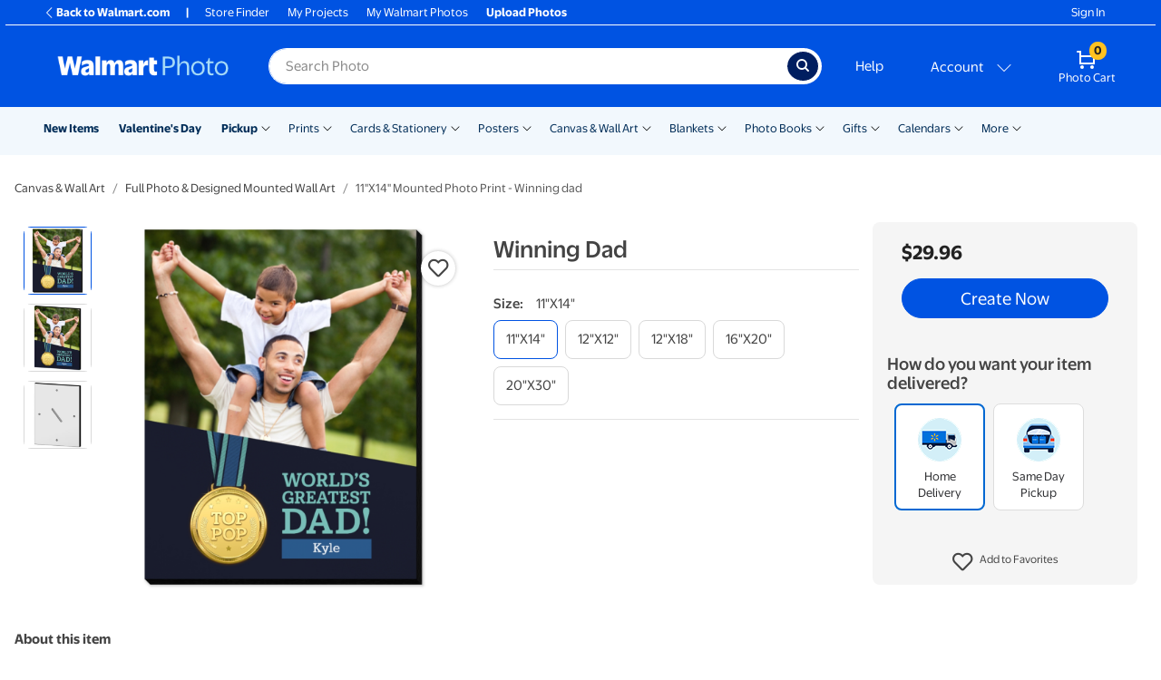

--- FILE ---
content_type: application/javascript
request_url: https://photos3.walmart.com/vite/assets/location-sidebar-BC8Dqo--.js
body_size: 1542
content:
var p=Object.defineProperty;var m=(r,a,e)=>a in r?p(r,a,{enumerable:!0,configurable:!0,writable:!0,value:e}):r[a]=e;var n=(r,a,e)=>m(r,typeof a!="symbol"?a+"":a,e);import{r as h,R as t}from"./index-CPN0bZBH.js";import{c as u}from"./client-DOg9krxZ.js";import{c as b}from"./index-DrS9yAoW.js";import{b as C}from"./ui-Dp4xtUvQ.js";import{r as l}from"./index-C-gA8Ieu.js";import{Z as d}from"./zip-codes-D6UCxasl.js";import{i as o}from"./validations-BYOK3YPq.js";import{a as E}from"./cart-items-change-events-pzvDJdxG.js";import{B as S}from"./button-D7ZD3-lF.js";import{P as f}from"./index-DMalvHVt.js";import{u as i}from"./useGenStore-DZMmk1Sv.js";import"./_commonjsHelpers-D6-XlEtG.js";import"./index-BfM5NbKg.js";import"./Transition-BT52JWBo.js";import"./react-lifecycles-compat.es-S3JVfu6A.js";import"./generic-helpers-Dn9oFaHj.js";import"./translate-Ov18RLD8.js";import"./store-CBCDFftP.js";import"./use-is-first-render-C-T0-gLs.js";class v extends h.Component{constructor(a){super(a),this.handleClose=this.handleClose.bind(this)}componentDidMount(){this.toggleScrollableBody()}componentDidUpdate(){this.toggleScrollableBody()}render(){const{open:a,right:e,className:s}=this.props,c=e?"slidebar-right":"slidebar-left";return t.createElement("div",{className:s},t.createElement(l.CSSTransition,{appear:!0,in:!!a,timeout:200,classNames:"slidebar-backdrop"},t.createElement("div",{className:"slidebar-backdrop",onClick:this.handleClose})),t.createElement(l.CSSTransition,{appear:!0,in:!!a,timeout:200,classNames:"slidebar",onEnter:this.props.onOpen},t.createElement("aside",{className:`slidebar ${c}`},this.renderHeader(),this.props.children)))}renderHeader(){return t.createElement("header",{className:"slidebar-header"},t.createElement("div",{className:"slidebar-title"},this.props.title),t.createElement("button",{className:"slidebar-close btn btn-link","aria-label":"Close",onClick:this.handleClose},t.createElement("i",{className:"fas fa-times"})))}handleClose(){this.props.onClose()}toggleScrollableBody(){$("body").css("overflow-y",this.props.open?"hidden":"")}}class N extends t.Component{constructor(e){super(e);n(this,"handleClose",()=>{i.setState(e=>({...e,openSidebar:!1}))});n(this,"handleOpen",()=>{const e=d.load();this.setState(s=>({zipCode:e,inputStatus:o(e)?s.inputStatus:"invalid"})),$(".location-sidebar .slidebar-close").focus()});n(this,"zipCodeUpdated",()=>{const{zipCode:e}=this.state;d.save(e),C.dispatch({type:E.ZIP_CODE_CHANGE,value:e})});n(this,"handleZipCodeChange",e=>{const s=e.target.value;if(!o(s)){this.setState({inputStatus:"invalid",zipCode:s});return}this.setState({inputStatus:"saved",zipCode:s},this.zipCodeUpdated)});n(this,"handleClear",()=>{this.setState({zipCode:"",inputStatus:null})});n(this,"handleInvalidInput",e=>{this.setState({inputStatus:"invalid",zipCode:e})});n(this,"handleEnterKey",e=>{const{zipCode:s}=this.state;e.key==="Enter"&&o(s)&&this.handleClose()});this.state={open:i.getState().openSidebar,zipCode:""}}componentDidMount(){this.unSubscribeGenStore=i.subscribe(e=>e.openSidebar,e=>{this.setState({open:e})})}componentWillUnmount(){this.unSubscribeGenStore()}renderSearch(){const{inputStatus:e,zipCode:s}=this.state;return t.createElement("section",{className:"location"},t.createElement("i",{className:"fas fa-map-marker-alt"}),t.createElement("div",null,t.createElement("p",null,"Update your location to get accurate prices and availability."),t.createElement("div",{className:"zip-code-input-wrapper"},t.createElement(f,{id:"side-bar-zip-code-input",inputClassName:b({"locator-sidebar-invalid-input":e==="invalid"}),initialValue:s,onChange:this.handleZipCodeChange,onKeyDown:this.handleEnterKey,hideLabel:!0},t.createElement(S,{onClick:this.handleClear,className:"btn-link clear",text:"Clear",icon:"fa-times",hideLabel:!0}),t.createElement("label",{htmlFor:"side-bar-zip-code-input"},"Enter ZIP code"))),e==="saved"&&t.createElement("p",null,"Location Updated")))}renderLinks(){const{zipCode:e}=this.state;return t.createElement("section",{className:"links"},t.createElement("a",{href:`/store-finder?address=${e}`},t.createElement("i",{className:"fas fa-home-alt"}),t.createElement("span",null,"Local Store")),t.createElement("a",{href:"/store-finder"},t.createElement("i",{className:"fas fa-store"}),t.createElement("span",null,"Store Finder")))}render(){const{open:e}=this.state,s=[t.createElement("i",{key:"ls-icon",className:"fas fa-map-marker-alt"}),t.createElement("h4",{key:"ls-h4"},"Location")];return t.createElement(v,{className:"location-sidebar",right:!0,title:s,open:e,onOpen:this.handleOpen,onClose:this.handleClose},this.renderSearch(),this.renderLinks())}}document.body.insertAdjacentHTML("beforeend",'<div id="location-sidebar"></div>');u.createRoot(document.getElementById("location-sidebar")).render(t.createElement(N,null));document.querySelectorAll('header a[href$="/store-finder"]').forEach(r=>{r.addEventListener("click",function(a){a.preventDefault(),i.setState(e=>({...e,openSidebar:!0}))})});
//# sourceMappingURL=location-sidebar-BC8Dqo--.js.map


--- FILE ---
content_type: application/javascript
request_url: https://photos3.walmart.com/vite/assets/utils-cKcaCDzZ.js
body_size: -51
content:
const n=e=>e.url==="@custom"||e.url==="@media"?e.otherUrl:e.url||"#",a=e=>!!e.src,r=e=>{if(e.tag)return e.tag},t=e=>e.url==="@wrapper",u=e=>typeof e.sublinks<"u",o=e=>{if(e.sublinks)return e.sublinks.some(s=>typeof s.sublinks<"u")},l=(e,s)=>{e.preventDefault(),s.active?s.onMouseLeave():s.onMouseEnter()},c=(e,s)=>{(e.key==="Enter"||e.key===" ")&&(e.preventDefault(),s.onMouseEnter()),e.key==="Escape"&&(e.preventDefault(),s.onMouseLeave())},f=(e,s)=>{e.key==="Escape"&&(e.preventDefault(),s.onMouseLeave())};export{t as a,c as b,l as c,f as d,o as e,u as f,n as h,r as l,a as m};
//# sourceMappingURL=utils-cKcaCDzZ.js.map


--- FILE ---
content_type: application/javascript
request_url: https://photos3.walmart.com/vite/assets/delivery-options-list-CNsBj2dj.js
body_size: 2538
content:
import{R as e}from"./index-CPN0bZBH.js";import{c as p}from"./index-DrS9yAoW.js";import{c as v}from"./index-DekJKXTb.js";import{R as C}from"./index-DjTaDkMy.js";import{D as f}from"./calculator-DzBra_Y1.js";import{g as h}from"./generic-helpers-Dn9oFaHj.js";import{t as r}from"./translate-Ov18RLD8.js";import{P as O}from"./progress-button-CMl2OSHz.js";import{P as x}from"./index-BfM5NbKg.js";import{Z as b}from"./zip-codes-D6UCxasl.js";import{i as w}from"./validations-BYOK3YPq.js";import{c as F}from"./columnise-CvhhZP8T.js";import{S as R}from"./store-CBCDFftP.js";import{D as U}from"./delivery-option-icon-ZY9wZbqv.js";import{W as I}from"./warning-message-BFyHhArb.js";const N={clickAction(){this.props.handleOpen(C.findDOMNode(this),this.props.disabled)}},S=v({mixins:[N],render(){return e.createElement("div",{className:p("media delivery-box",{disabled:this.props.disabled}),onClick:this.clickAction},e.createElement("div",{className:"media-left"},e.createElement("i",{className:"fas fa-truck"}," ")),e.createElement("div",{className:"media-body"},e.createElement("div",{className:"row"},e.createElement("div",{className:" col-6 col-sm-12"},this.props.title),e.createElement("div",{className:"col-6 col-sm-12"},e.createElement("span",{className:"see-locations-message d-none d-sm-block"},this.props.disabled?"Unavailable":"See locations",e.createElement("span",{className:p("caret",{open:this.props.open})})),e.createElement("span",{className:"see-locations-message d-block d-sm-none text-right"},this.props.disabled?"Unavailable":"See locations",e.createElement("span",{className:"chevron"},">"))))))}}),_=v({mixins:[N],render(){return e.createElement("div",{className:p("media delivery-box",{disabled:this.props.disabled}),onClick:this.clickAction},e.createElement("div",{className:"media-left"},e.createElement("i",{className:"far fa-clock"}," ")),e.createElement("div",{className:"media-body"},e.createElement("div",{className:"row"},e.createElement("div",{className:"col-sm-12 col-6"},this.props.title),e.createElement("div",{className:"col-sm-12 col-6"},e.createElement("span",{className:"see-locations-message d-none d-sm-block"},this.props.disabled?"Unavailable":"See locations",e.createElement("span",{className:p("caret",{open:this.props.open})})),e.createElement("span",{className:"see-locations-message d-block d-md-none text-right"},this.props.disabled?"Unavailable":"See locations",e.createElement("span",{className:"chevron"},">"))))))}}),g=v({mixins:[N],render(){return e.createElement("div",{className:p("media delivery-box",{disabled:this.props.disabled}),onClick:this.clickAction},e.createElement("div",{className:"media-left"},e.createElement("i",{className:"far fa-clock"}," ")),e.createElement("div",{className:"media-body"},e.createElement("div",{className:"row"},e.createElement("div",{className:"col-sm-12 col-6"},this.props.title),e.createElement("div",{className:"col-sm-12 col-6"},e.createElement("span",{className:"see-locations-message d-none d-sm-block"},this.props.disabled?"Unavailable":"See locations",e.createElement("span",{className:p("caret",{open:this.props.open})})),e.createElement("span",{className:"see-locations-message d-block d-md-none text-right"},this.props.disabled?"Unavailable":"See locations",e.createElement("span",{className:"chevron"},">"))))))}}),J=({options:t,products:a,pickupOpen:i,shippingOpen:m,handleOpenPickup:u,handleOpenShipping:s})=>{const l=[];let n=[];for(let o of a)n=n.concat(o.delivery_options);const{hasOneHourPickup:d,hasSameDayPickup:c,hasShipping:E}=f.productsDeliveryOptionsTiers(n,t);return t.forEach(o=>{E?l.push(e.createElement(S,{open:m,handleOpen:s,title:o.title})):f.isShipping(o)&&l.push(e.createElement(S,{open:m,disabled:!0,handleOpen:s,title:o.title})),!d&&!c?f.isOneHourPickup(o)?l.unshift(e.createElement(_,{open:i,disabled:!0,handleOpen:u,title:o.title})):f.isSameDayPickup(o)&&l.unshift(e.createElement(g,{open:i,disabled:!0,handleOpen:u,title:o.title})):l.unshift(e.createElement(g,{open:i,handleOpen:u,title:o.title}))}),e.createElement("div",{className:"delivery-options"},e.createElement("div",{className:"row"},e.createElement("div",{className:p("col-12 col-xl-6",{"top-divider":l[0]})},l[0]),e.createElement("div",{className:p("col-12 col-xl-6",{"top-divider":l[1]})},l[1])))},L=({location:t})=>{const a=t.address.rows||[t.address.city,t.address.street];return e.createElement("div",null,e.createElement("strong",null,a[0]),e.createElement("br",null),a.slice(1).map((i,m)=>e.createElement("span",{key:m},i," ",e.createElement("br",null))))},k={getInitialState:function(){return{zipCode:b.load(),enteringZipCode:!1,locations:[],selectedLocation:this.props.initialLocation,errorMessage:""}},submitSearchForm:function(t){t.preventDefault();const a=this.refs["zip-code"].value;w(a)?(this.spinFindButton(),this.search(a)):this.resetFindButton()},search:function(t){if(t=t||this.state.zipCode,!t||this.lastlookup===t||!t.match(/(\w\d\s)*/)){this.resetFindButton(),this.setState({enteringZipCode:!1});return}h.findLocations(this.context.locationsUrl,t,this.props.serviceFilter).then(a=>{this.resetFindButton(),this.setState({zipCode:t,locations:a,enteringZipCode:!1,errorMessage:""})}).catch(a=>{this.resetFindButton(),this.setState({zipCode:t,locations:[],enteringZipCode:!1,errorMessage:a})}),this.lastlookup=t,b.save(t)},spinFindButton:function(){const t=this.refs["btn-find"];t&&t.spin()},resetFindButton:function(){const t=this.refs["btn-find"];t&&t.reset()}};k.contextTypes={locationsUrl:x.string};const D=v({mixins:[k],componentDidMount(){this.search()},render(){return e.createElement("div",null,t.call(this),e.createElement("small",{className:p({"lower-space":!0,"d-none":!this.state.errorMessage})},this.state.errorMessage),e.createElement("form",{onSubmit:this.submitSearchForm},e.createElement("div",{className:"form-group"},e.createElement("label",{htmlFor:"zip-code"+(this.props.serviceFilter||"")},this.state.zipCode?"You searched":`Find your nearest ${R.name} store`),e.createElement("div",{className:"row"},e.createElement("div",{className:"col-9"},e.createElement("input",{type:"text",className:"form-control",placeholder:r("Zip Code"),defaultValue:this.state.zipCode,ref:"zip-code",id:"zip-code"+(this.props.serviceFilter||"")})),e.createElement("div",{className:"col-3"},e.createElement(O,{className:"btn btn-block btn-primary",ref:"btn-find",onClick:this.submitSearchForm},"Find"))))));function t(){if(this.state.locations.length)return e.createElement("div",{className:"lower-space"},e.createElement("p",null,e.createElement("strong",null,"Showing ",r("pick-up")," locations near ",this.state.zipCode)),F(this.state.locations,2).map((a,i)=>e.createElement("div",{className:"row lower-space",key:i},a.map((m,u)=>e.createElement("div",{className:"col-6",key:u},e.createElement(L,{location:m}))))),e.createElement("small",{dangerouslySetInnerHTML:{__html:this.props.exactNote}}))}}}),Q=({deliveryTimes:t,open:a,disabled:i,hasOneHourPickup:m,leftArrowPosition:u})=>{const s=m?"1hr":"Same day";return e.createElement("aside",{className:p("delivery-info",{"d-none":!a})},e.createElement("div",{className:"arrow d-none d-md-block",style:{left:u}}),i?l():n());function l(){return e.createElement("section",{className:"delivery-info-section card-body"},e.createElement("header",{className:"header-bar"},e.createElement("i",{className:"far fa-clock"}),e.createElement("strong",null,s," ",r("pickup"))),s," ",r("pickup")," is not available for your selection.")}function n(){return e.createElement("section",{className:"delivery-info-section card-body"},e.createElement("header",{className:"header-bar"},e.createElement("i",{className:"far fa-clock"}),e.createElement("strong",null,s," ",r("pickup"))),e.createElement("ul",{className:"delivery-info-time"},e.createElement("li",null,e.createElement("strong",null,"Free Pickup")),e.createElement("li",{className:"lower-space"},t.PICKUP&&h.calculateDeliveryDay(t.PICKUP))),e.createElement(D,{serviceFilter:"SERVICE_PHOTO_CENTER_ONE_HOUR",exactNote:`You&apos;ll see exact ${r("pickup")} hours when you checkout`}))}},ee=({deliveryTimes:t,open:a,disabled:i,leftArrowPosition:m})=>{return e.createElement("aside",{className:p("delivery-info",{"d-none":!a})},e.createElement("div",{className:"arrow d-none d-md-block",style:{left:m}}),i?u():s());function u(){return e.createElement("section",{className:"delivery-info-section card-body"},e.createElement("header",{className:"header-bar"},e.createElement("i",{className:"fas fa-truck"}),e.createElement("strong",null,r("Shipping"))),r("Shipping")," is not available for your selection.")}function s(){return[n(),l()]}function l(){const c=d("POST")&&e.createElement("ul",{className:"delivery-info-time"},e.createElement("li",null,e.createElement("strong",null,"Standard ",r("Shipping"))),e.createElement("li",{className:"lower-space"},h.calculateDeliveryDay(t.POST))),E=d("POST_EXPRESS")&&e.createElement("ul",{className:"delivery-info-time"},e.createElement("li",null,e.createElement("strong",null,"Express ",r("Shipping"))),e.createElement("li",{className:"lower-space"},h.calculateDeliveryDay(t.POST_EXPRESS))),o=d("COURIER")&&e.createElement("ul",{className:"delivery-info-time"},e.createElement("li",null,e.createElement("strong",null,"Standard ",r("Shipping")," via Courier")),e.createElement("li",{className:"lower-space"},h.calculateDeliveryDay(t.COURIER))),y=d("COURIER_EXPRESS")&&e.createElement("ul",{className:"delivery-info-time"},e.createElement("li",null,e.createElement("strong",null,"Express ",r("Shipping")," via Courier")),e.createElement("li",{className:"lower-space"},h.calculateDeliveryDay(t.COURIER_EXPRESS))),P=c||E||o||y;return e.createElement("section",{key:"S2H",className:"delivery-info-section card-body",style:{display:P?"block":"none"}},e.createElement("header",{className:"header-bar"},e.createElement("i",{className:"fas fa-truck"}),e.createElement("strong",null,r("Ship")," to home")),c,o,E,y)}function n(){return e.createElement("section",{key:"S2S",className:"delivery-info-section card-body",style:{display:d("PICKUP")?"block":"none"}},e.createElement("div",{className:"header-bar"},e.createElement("i",{className:"fas fa-store"}),e.createElement("strong",null,r("Ship")," to store")),e.createElement("ul",{className:"delivery-info-time"},e.createElement("li",null,e.createElement("strong",null,"Free ",r("Shipping"))),e.createElement("li",{className:"lower-space"},t.PICKUP&&h.calculateDeliveryDay(t.PICKUP)," ")),e.createElement(D,{exactNote:`You&apos;ll see exact ${r("shipping")} dates when you checkout`}))}function d(...c){return c.some(E=>t[E])}},M=({options:t,product:a,selectedDeliveryOptions:i})=>{const m=(s,l)=>{var n=[];for(var d in l)for(var c in s)s[c].key===l[d]&&n.push(s[c].title.replace(/\s+\([^}]*\)/g,""));return n.join(", ")},u=()=>{if(a&&i){const s=i.split("|");if(!a.delivery_options.some(n=>s.includes(n.toString()))){const n=s.length>1?"are":"is",c=`${m(t,s.map(E=>parseInt(E)))} ${n} not available for selected product.`;return e.createElement(I,{isWarning:!0,hidePrefix:!0,isDelivery:!0,className:""},e.createElement("i",{className:"fa fa-info-circle"}),c)}}};return e.createElement(e.Fragment,null,u(),e.createElement("div",{className:"delivery-options-list"},t.map((s,l)=>{const n=a&&a.delivery_options.some(c=>c==s.key),d=!n;return e.createElement("div",{key:l,className:p("delivery-option",{available:n,unavailable:d})},e.createElement(U,{option:s,selectedDeliveryOptions:i}))})))};M.displayName="Delivery Options List";export{J as D,Q as P,ee as S,M as a};
//# sourceMappingURL=delivery-options-list-CNsBj2dj.js.map
